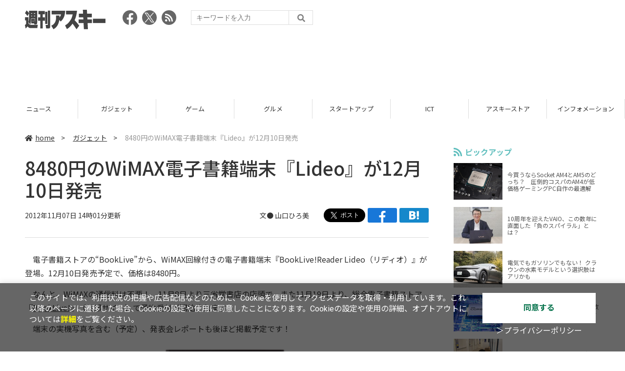

--- FILE ---
content_type: text/html; charset=UTF-8
request_url: https://weekly.ascii.jp/elem/000/002/612/2612393/?r=1
body_size: 11436
content:
<!DOCTYPE html>
<html lang="ja">
<head prefix="og: http://ogp.me/ns# fb: http://ogp.me/ns/fb# website: http://ogp.me/ns/website#">
<script type="text/javascript">
var dataLayer = dataLayer || [];
dataLayer.push({
    'Category':'3001',
    'EID':'2612393',
    'Cat':'2012-11-07T14:01:34+09:00,C3001,S8,P0,MaxPages1,ESI1308,M0,',
    'OpnDate':'2012-11-07T14:01:34+09:00',
    'Image':'0',
    'ESI':'1308',
    'Mobile':'0',
    'Priority':'0',
    'MaxPages':'1',
    'SubCategory':'S8,',
    'Image11':'',
    'Image12':'',
    'Feature':'',
});
<!-- Google Tag Manager -->
(function(w,d,s,l,i){w[l]=w[l]||[];w[l].push({'gtm.start':new Date().getTime(),event:'gtm.js'});var f=d.getElementsByTagName(s)[0], j=d.createElement(s),dl=l!='dataLayer'?'&l='+l:'';j.async=true;j.src= 'https://www.googletagmanager.com/gtm.js?id='+i+dl;f.parentNode.insertBefore(j,f);})(window,document,'script','dataLayer','GTM-KCSH653');
<!-- End Google Tag Manager -->
</script>

<meta charset="UTF-8">
<meta name="viewport" content="width=device-width, initial-scale=1">
<title>8480円のWiMAX電子書籍端末『Lideo』が12月10日発売 - 週刊アスキー</title>
<meta name="author" content="ASCII">
<meta name="description" content="電子書籍ストア“BookLive”から、WiMAX回線付きの電子書籍端末『Lideo』が登場。12月10日発売で価格は8480円！">
<meta name="keywords" content="iPhone,iPad,Android,アプリ,ガジェット,アスキー,週刊アスキー,週アス,角川アスキー総合研究所">

<meta property="og:title" content="8480円のWiMAX電子書籍端末『Lideo』が12月10日発売 - 週刊アスキー">
<meta property="og:type" content="article">
<meta property="og:image" content="https://ascii.jp/img/2020/02/25/2249864/l/cad1ff5b5b4a802c.jpg">
<meta property="og:url" content="https://weekly.ascii.jp/elem/000/002/612/2612393/">
<meta property="og:description" content="電子書籍ストア“BookLive”から、WiMAX回線付きの電子書籍端末『Lideo』が登場。12月10日発売で価格は8480円！">
<meta property="og:site_name" content="週刊アスキー">
<meta name="twitter:card" content="summary_large_image">
<meta name="twitter:site" content="週刊アスキー">
<meta name="robots" content="max-image-preview:large">

<link rel="stylesheet" href="/assets/js/slick/slick.css">
<link rel="stylesheet" href="/assets/js/slick/slick-theme.css">
<link rel="stylesheet" href="/assets/js/drawer/drawer.min.css">
<link rel="stylesheet" href="https://fonts.googleapis.com/css?family=Noto+Sans+JP:400,500,700&display=swap&subset=japanese">
<link rel="stylesheet" href="https://use.fontawesome.com/releases/v5.8.1/css/all.css" integrity="sha384-50oBUHEmvpQ+1lW4y57PTFmhCaXp0ML5d60M1M7uH2+nqUivzIebhndOJK28anvf" crossorigin="anonymous">
<link rel="stylesheet" href="/assets/css/common.css?k=2025031301">

<!-- クッキー許諾のJavascript-->
<script type="text/javascript" src="/assets/js/cookie_optin.js?2024040501"></script>
<link rel="stylesheet" href="/assets/css/article.css?2025111102">

<script async src="https://pagead2.googlesyndication.com/pagead/js/adsbygoogle.js"></script>
<script>
  (adsbygoogle = window.adsbygoogle || []).push({
    google_ad_client: "ca-pub-3423790813770652",
    enable_page_level_ads: true,
    overlays: {bottom: true}
  });
</script><!-- Ad - WAS All -->
<script async src="https://securepubads.g.doubleclick.net/tag/js/gpt.js"></script>
<script>
  window.googletag = window.googletag || {cmd: []};
  googletag.cmd.push(function() {
    googletag.defineSlot('/21852659302/was_all_1r_gam', [[300, 250], [300, 600]], 'was_all_1r_gam').setCollapseEmptyDiv(true).addService(googletag.pubads());
    googletag.pubads().enableSingleRequest();
    googletag.pubads().collapseEmptyDivs();
    googletag.enableServices();
  });
</script>

</head>

<body id="article__detail" class="drawer drawer--right drawer-close">

<!-- Google Tag Manager (noscript) -->
<noscript><iframe src="https://www.googletagmanager.com/ns.html?id=GTM-KCSH653" height="0" width="0" style="display:none;visibility:hidden"></iframe></noscript>
<!-- End Google Tag Manager (noscript) -->
<header>
  <div class="header__inner">
    <div class="elm__leftAlign">
      <h1><a href="/"><img src="/assets/img/img-mainlogo.svg" alt="週刊アスキー"></a></h1>
      <div class="elm__variousParts">
        <ul class="wrap__snsbtn">
          <li><a href="https://www.facebook.com/weeklyascii" target="_blank" rel="noreferrer noopener"><img src="/assets/img/ico-snsbtn01.svg" alt="Facebookアイコン"></a></li>
          <li class="x_icon"><a href="https://x.com/weeklyascii/" target="_blank" rel="noreferrer noopener"><img src="/assets/img/sns_x.png" alt="Xアイコン"></a></li>
          <li><a href="/rss.xml"><img src="/assets/img/ico-snsbtn04.svg" alt="RSSフィード"></a></li>
        </ul>
        <div class="search__form">
          <form action="/search/" id="searchbox_004761988070997154717:ry1v523eo1g" method="get" class="search">
            <input type="hidden" name="cx" value="004761988070997154717:ry1v523eo1g">
            <input type="hidden" name="cof" value="FORID:11">
            <input id="textfield" name="q" type="text" placeholder="キーワードを入力">
            <input id="submitbtn" type="submit" value="">
          </form>
        </div>
      </div>
    </div>
          <div class="headerInner__largeAds">
        <script async src="https://pagead2.googlesyndication.com/pagead/js/adsbygoogle.js?client=ca-pub-3423790813770652"
     crossorigin="anonymous"></script>
<!-- 【WAS】All_BB_AdS -->
<ins class="adsbygoogle"
     style="display:inline-block;width:728px;height:90px"
     data-ad-client="ca-pub-3423790813770652"
     data-ad-slot="5532165065"></ins>
<script>
     (adsbygoogle = window.adsbygoogle || []).push({});
</script>      </div>
      </div>
</header>

<button type="button" class="drawer-toggle drawer-hamburger">
  <span class="sr-only">toggle navigation</span>
  <span class="drawer-hamburger-icon"></span>
</button>
  
<nav class="drawer-nav" role="navigation">
  <ul class="drawer-menu">
    <li>
      <a href="/" class="gn-menu"><i class="fas fa-home"></i>home</a>
    </li>
    <li>
      <ul class="drawer-category">
        <li><a href="/reviews/">レビュー</a></li>
        <li><a href="/news/">ニュース</a></li>
        <li><a href="/gadgets/">ガジェット</a></li>
        <li><a href="/games/">ゲーム</a></li>
        <li><a href="/gourmet/">グルメ</a></li>
        <li><a href="/startup/">スタートアップ</a></li>
        <li><a href="/ict/">ICT</a></li>
        <li><a href="/store/">アスキーストア</a></li>
        <li><a href="/information/">インフォメーション</a></li>
      </ul>
    </li>
    <li>
      <ul class="wrap__snsbtn">
        <li><a href="https://www.facebook.com/weeklyascii" target="_blank" rel="noreferrer noopener"><img src="/assets/img/ico-snsbtn01.svg" alt="Facebookアイコン"></a></li>
        <li class="x_icon"><a href="https://x.com/weeklyascii/" target="_blank" rel="noreferrer noopener"><img src="/assets/img/sns_x.png" alt="Xアイコン"></a></li>
        <li><a href="/rss.xml"><img src="/assets/img/ico-snsbtn04.svg" alt="RSSフィード"></a></li>
      </ul>
    </li>
    <li>
      <div class="search__form">
        <form action="/search/" id="searchbox_004761988070997154717:ry1v523eo1g" method="get" class="search">
          <input type="hidden" name="cx" value="004761988070997154717:ry1v523eo1g">
          <input type="hidden" name="cof" value="FORID:11">
          <input id="textfield" name="q" type="text" placeholder="キーワードを入力">
          <input id="submitbtn" type="submit" value="">
        </form>
      </div>
    </li>
  </ul>
</nav>

<div class="wrap__category">
  <nav class="category">
    <a href="/">TOP</a>
    <a href="/reviews/">レビュー</a>
    <a href="/news/">ニュース</a>
    <a href="/gadgets/">ガジェット</a>
    <a href="/games/">ゲーム</a>
    <a href="/gourmet/">グルメ</a>
    <a href="/startup/">スタートアップ</a>
    <a href="/ict/">ICT</a>
    <a href="/store/">アスキーストア</a>
    <a href="/information/">インフォメーション</a>
  </nav>
</div>
<div id="trigger-gnFixed"></div>

  <main>

    <div class="main__inner">

      <article>

        <section class="article__body">

          <div class="breadcrumb">
            <a href="/"><i class="fas fa-home"></i>home</a>&nbsp;&gt;&nbsp;
            <a href="/gadgets/">ガジェット</a>&nbsp;&gt;&nbsp;
            <span>8480円のWiMAX電子書籍端末『Lideo』が12月10日発売</span>
          </div>


          <div id="articleHead">

            <h1>8480円のWiMAX電子書籍端末『Lideo』が12月10日発売</h1>
            <div class="artdata">
              <p class="date">2012年11月07日 14時01分更新</p>
              <div class="elm__rightAlign">
                <p class="author"><a>文● <a href="http://twitter.com/#!/YamaguchiHiromi" target="_blank">山口ひろ美</a></a>
                  </p>
                <div class="snsShare ss--top">
                  <div class="ss-twitter"><a href="https://twitter.com/share" class="twitter-share-button" data-url="https://weekly.ascii.jp/elem/000/002/612/2612393/" data-text="8480円のWiMAX電子書籍端末『Lideo』が12月10日発売" data-hashtags="" data-count="none" data-lang="ja" data-via="weeklyascii" data-size="large">ポストする</a></div>
                  <div class="ss-facebook"><a href="http://www.facebook.com/share.php?u=https://weekly.ascii.jp/elem/000/002/612/2612393/" rel="nofollow" target="_blank"></a></div>
                  <div class="ss-hatena"><a href="http://b.hatena.ne.jp/add?mode=confirm&url=https://weekly.ascii.jp/elem/000/002/612/2612393/&title=8480円のWiMAX電子書籍端末『Lideo』が12月10日発売" target="_blank" rel="nofollow"></a></div>
                </div>
              </div>
            </div>

          </div>
          <!--ヘッダーここまで-->

          <!--連載のリスト-->
          <div id="contents_detail">
<!--  本文  --> <p>　電子書籍ストアの“BookLive”から、WiMAX回線付きの電子書籍端末『BookLive!Reader Lideo（リディオ）』が登場。12月10日発売予定で、価格は8480円。</p> <p>　なんと、WiMAXの通信料は不要！　11月8日より三省堂書店の店頭で、また11月19日より、総合電子書籍ストア『<a href="http://booklive.jp/" target="_blank">BookLive!</a>』（外部サイト）で予約受付が開始されます。</p> <p>　端末の実機写真を含む（予定）、発表会レポートも後ほど掲載予定です！</p> <table class="img" width="195" cellspacing="0" border="0"> <tbody> <tr> <td><!--  NODATA  --></td> </tr> <tr> <th> <span class="orgw"> <a href="/elem/000/002/269/2269598/" name="eid2269598" id="eid2269598"> <img src="https://ascii.jp/img/dummy.gif" class="lazy" data-src="https://ascii.jp/img/2020/02/25/2269598/l/a195ab04578754d8.png" title="Lideo" alt="Lideo" width="195" height="257" /> </a> </span> </th> </tr> <tr> <td> <!--  NODATA  --> </td> </tr> <tr> <td><!--  NODATA  --></td> </tr> </tbody> </table> <p><span style="font-size:smaller;">●おもなスペック<br /> ディスプレー： 6インチ 電子ペーパー<br /> メモリー： 4GB<br /> 専用ボタン： 本棚ボタン、書店ボタン、メニューボタン、戻るボタン、文字ボタン<br /> バッテリー駆動時間： 約1ヵ月（1日30分読書をした場合）<br /> 通信： UQ WiMAX、無線LAN（IEEE802.11b/g/n）<br /> サイズ/重量： 110（W）×9.4（D）×165（H）mm/約170g</span></p> <p class="column"><strong>約9万5000冊の電子書籍サービスを誰もが簡単に利用できる<br /> 電子書籍専用端末『BookLive!Reader Lideo（リディオ）』</strong><br /> <br /> 通信料不要のWiMAX搭載、国内で使用される主要電子書籍フォーマットに対応した電子書籍端末を8,480円（税込）で提供<br /> <br /> 国内最大級 10万冊以上の総合電子書籍ストアを運営する、株式会社BookLive（本社：東京都台東区、代表取締役社長 淡野 正、以下：BookLive）は、「いつでも、どこでも、だれにでも。読みたい本を読みやすく」を実現するため、株式会社 三省堂書店（本社：東京都千代田区、代表取締役社長：亀井 忠雄、以下：三省堂書店）、日本電気株式会社（本社：東京都港区、代表取締役 執行役員社長　遠藤信博、以下：NEC）、UQコミュニケーションズ株式会社（本社：東京都港区、代表取締役社長  野坂 章雄、以下：UQ）と共に、新しい電子書籍専用端末『BookLive!Reader Lideo（以下：Lideo）』を価格8,480円（税込）にて、12月10日より、三省堂書店および総合電子書籍ストア「BookLive!」等において販売を行います。<br /> <br /> 　従来の電子書籍サービスの多くは、本を読むまでに、たくさんのプロセスが必要で、誰もが気軽に使えるものではありませんでした。『Lideo』は、煩雑な手続きを面倒に感じるシニア世代や、電子機器の操作が苦手なビギナーにも使いやすい端末と販売方法を実現・展開しています。<br /> <br /> 　6インチのモノクロ電子ペーパーを採用した『Lideo』の特徴は、まず操作が簡単な点です。初期設定では、各端末が固有のIDを持つため、メールアドレスの入力も必要とせず、箱から出して電源を入れた後、誕生日・性別の入力とパスワード設定だけのワンステップで初期設定が完了し、クレジットカード情報を入力＊1すれば、すぐに電子書籍を購入し、読書ができるようになります。端末の操作は、タッチパネルだけではなく、日本語で表記されたハードウェアボタンを採用しているため、書籍の購入や本棚の確認、文字の拡大・縮小など、迷うことなく様々な操作を直接行うことができます。使い方がわからない時には、紙の「ご利用ガイドブック」を同梱しているため、インターネットにアクセスして、ヘルプを見る、などの作業が不要で操作方法をすぐに確認することができます。<span style="font-size:small;">＊1WebMoney、BitCash、三省堂書店での店頭決済にも対応しています。</span><br /> <br /> 　『Lideo』の最大の強みは、国内最大級の約10万冊を取り扱う、総合電子書籍ストア「BookLive!」の書籍のうち、約9万5000冊＊2を本端末で購入することができる点です。株式会社角川グループパブリッシング、株式会社 幻冬舎､株式会社講談社、株式会社 集英社、株式会社小学館、株式会社 新潮社（五十音順）をはじめとした多くの出版社様のご協力のもと、最新刊から名作、過去の懐かしいベストセラー、人気の漫画に、BookLiveオリジナルの本、無料の書籍まで、端末を手にしたその日から読むことができます。また、スマートフォン、タブレット、PC向けの「BookLive!」サービスと連携することで、購入した書籍を様々な端末で楽しむことが可能です。<span style="font-size:small;">＊2楽譜等を含まず。</span><br /> <br /> 　また、歴史小説として人気の高い北方謙三『三国志』（13巻＋別巻2巻）をはじめ、熱狂的な読者を持つ堂場瞬一『策謀　警視庁追跡捜査係』や、渡辺和子『美しい人に』、道尾秀介『龍神の雨』、佐々木譲『制服捜査』など、多様な作品を他の電子書籍サービスに先駆けて、独占先行配信します。（詳細につきましては、別添資料を参照ください）<br /> <br /> 　『Lideo』には、3Gを超えるUQ WiMAXによる通信機能を搭載しており、全国人口カバ―率＊3が約93％と広範囲のエリアをカバーし、下り最大40Mbpsでの高速通信が可能です。WiMAXを利用するにあたり事前の登録は不要で、通信料はBookLiveが負担するため、お客様には請求されません。サービスエリア内では、Wi-Fi（無線LAN）ネットワークがなくてもWiMAXによる高速アクセスによる電子書籍の購入が可能になります。<span style="font-size:small;">＊3市町村の役場が所在する地点における通信が可能か否かを基に算出。</span><br /> <br /> 　端末はNECが供給しています。無線データ通信に対応した6インチのEインク電子ペーパー端末としては、世界最小・最軽量＊4の約170g、幅110×高さ165×厚さ9.4mmを、実現しています。持ち運びやすい、片手で持っても疲れない本体に、約4GBの記憶容量が搭載されており、小説であれば約3000冊＊5を格納でき、旅行や自分の愛蔵書を常に持ち運んだり、辞書を引いたりすることもできます。バッテリーは約1ヵ月、充電無しで利用が可能です。搭載されているリーダーソフトウェアは、日本で主力となっている、.bookやXMDFなどに加え、今後主力となると思われるEPUBなど、国内で使用される主要な電子書籍フォーマットに対応しています。<span style="font-size:small;">＊4当社調べ　＊5小説1冊を、1MBで算出</span><br /> <br /> 　端末の販売では、全国に店舗展開をする三省堂書店において対面販売を行います。『Lideo』の購入時に最低限必要な登録をその場で行うことができる等、様々なサポートを行います。その他は総合電子書籍ストア「BookLive!」での直販にて購入することができます。<br /> <br /> 　『Lideo』は、11月8日より、三省堂書店店頭、11月19日より、総合電子書籍ストア「BookLive!」にて、予約の受付を開始します。また、12月10日の端末販売開始時には、タレントのピース又吉さん、ピース綾部さんを起用したキャンペーンを展開し、より多くの方々がもっと読書する機会を増やしたい！と思う取り組みを行なっていきます。<br /> <br /> ■各社の役割<br /> <br /> 三省堂書店 ：端末の販売、プロモーション<br /> NEC  ：端末の供給<br /> UQ  ：通信ネットワークの提供<br /> <br /> ■本端末発売の背景<br /> <br /> 従来の電子書籍サービスでは、本を読むまでの設定等が難しく煩雑であったため、利用が進まないといったことが課題でした。また、当社の独自の調査により、現在の電子書籍サービスは、主にスマートフォン、タブレットで利用されており、10‐30代ではスマートフォン、20‐50代ではタブレットによって、電子書籍が利用されています。少子高齢化がさらに加速する現在の国内市場において、多読であるといわれる50代後半以上での電子書籍利用率が低く、当該世代および電子機器利用を苦手とする層に対し、「箱から出してすぐに使える」という特徴を持った電子書籍端末『Lideo』を提供することで、電子書籍市場の拡大とともに、売り上げ規模の拡大を目指します。</p> <p>●関連サイト<br /> <a href="http://booklive.co.jp/release/2012/11/071300.html" target="_blank">BookLiveのプレスリリース</a><br /> <a href="http://booklive.jp/" target="_blank">電子書籍ストアBookLive!</a></p>          </div>

          <div class="snsShare ss--bottom">
            <div class="speechBubble">この記事をシェアしよう</div>
            <div class="ss-twitter"><a href="https://twitter.com/share" class="twitter-share-button" data-url="https://weekly.ascii.jp/elem/000/002/612/2612393/" data-text="8480円のWiMAX電子書籍端末『Lideo』が12月10日発売" data-hashtags="" data-count="none" data-lang="ja" data-via="weeklyascii" data-size="large">ポストする</a></div>
            <div class="ss-facebook"><a href="http://www.facebook.com/share.php?u=https://weekly.ascii.jp/elem/000/002/612/2612393/" rel="nofollow" target="_blank"></a></div>
            <div class="ss-hatena"><a href="http://b.hatena.ne.jp/add?mode=confirm&url=https://weekly.ascii.jp/elem/000/002/612/2612393/&title=8480円のWiMAX電子書籍端末『Lideo』が12月10日発売" target="_blank" rel="nofollow"></a></div>
            <div class="ss-pocket"><a href="http://getpocket.com/edit?url=https://weekly.ascii.jp/elem/000/002/612/2612393/&title=8480円のWiMAX電子書籍端末『Lideo』が12月10日発売" rel="nofollow" rel="nofollow" target="_blank"></a></div>
            <div class="ss-line"><a href="https://timeline.line.me/social-plugin/share?url=https://weekly.ascii.jp/elem/000/002/612/2612393/"></a></div>
          </div>



          <div class="snsFollow">
            <p>週刊アスキーの最新情報を購読しよう</p>

            <ul class="snsFollow__list">
              <li><a href="https://twitter.com/weeklyascii?ref_src=twsrc%5Etfw" class="twitter-follow-button" data-size="large" data-show-count="false">Follow @weeklyascii</a></li>
              <li><div class="fb-like" data-href="https://www.facebook.com/weeklyascii" data-width="" data-layout="button" data-action="like" data-size="large" data-share="true"></div></li>
              <li class="btn__subscribe--youtube"><a href="http://www.youtube.com/subscription_center?add_user=wamweb" rel="nofollow" target="_blank"><img src="/assets/img/icon-ytsubscribe.svg" alt="デジタル情報メディア ASCII（アスキー）のYouTube公式チャンネル登録"></a></li>
            </ul>
          </div>

          <div class="returnCat">
            <a class="accentColor--hoverbg" href="/gadgets/"><i class="fas fa-undo-alt"></i>カテゴリートップへ</a>
          </div>

                          <div style="width:100%;margin-top:30px;"><p style="text-align:center;font-size:15px;">本記事はアフィリエイトプログラムによる収益を得ている場合があります</p></div>
          
        </section>

        <section class="interval">
          <div class="imgphoto"></div>
          <div id="ulCommentWidget" style="clear:both;"></div>
          <div id="artAds"></div>
        </section>

        <!--  連載記事一覧  -->
        <section class="bottom__articleList">
          <div class="bottom__articleList--left">
          </div>

          <div class="bottom__articleList--right">
            <!--  関連記事  -->
 
            <h5 class="related">この記事の編集者は以下の記事をオススメしています</h5>
            <ul class="artsCont">
              <li><a href="/elem/000/002/610/2610578/">Xperia acroもarcもAndroid 4.0にアプデできないと判明</a></li>
              <li><a href="/elem/000/002/609/2609855/">最新スマホまとめ:ドコモ、au、ソフトバンク 2012夏モデルのすべて（新記事5本追加）</a></li>
              <li><a href="/elem/000/002/612/2612396/">BookLive!専用端末『Lideo』発表会レビュー</a></li>
              <li><a href="/elem/000/002/612/2612457/">テレビでも読めちゃう電子書籍サービスひかりTVブックがスタート</a></li>
              <li><a href="/elem/000/002/612/2612485/">青いガチャピン＆ムックのWiMAXルーターが数量限定で登場</a></li>
              <li><a href="/elem/000/002/612/2612628/">UQ WiMAXが『UQオプションストア』を12月5日より開始</a></li>
              <li><a href="/elem/000/002/612/2612884/">国内最大級の9万5000冊を用意 電子書籍端末『Lideo』発売</a></li>
              <li><a href="/elem/000/002/617/2617079/">UQがWiMAX 2＋サービスの提供開始時期を告知</a></li>
              <li><a href="/elem/000/002/619/2619125/">下り最大110Mbpsで2年間帯域制限ナシ 『WiMAX2＋』10月31日開通！</a></li>
              <li><a href="/elem/000/002/621/2621772/">全作品半額！BookLiveの30時間限定キャンペーンが18時からスタート</a></li>
            </ul>
          </div>

        </section>

        <div id="fb-root"></div>

        <section class="article__footer">

          <ul class="ads-item">
                        <li>
              <script async src="https://pagead2.googlesyndication.com/pagead/js/adsbygoogle.js?client=ca-pub-3423790813770652"
     crossorigin="anonymous"></script>
<!-- 【WAS】All_4R_AdS -->
<ins class="adsbygoogle"
     style="display:inline-block;width:300px;height:250px"
     data-ad-client="ca-pub-3423790813770652"
     data-ad-slot="3576069651"></ins>
<script>
     (adsbygoogle = window.adsbygoogle || []).push({});
</script>            </li>
            <li class="odd">
              <script async src="https://pagead2.googlesyndication.com/pagead/js/adsbygoogle.js?client=ca-pub-3423790813770652"
     crossorigin="anonymous"></script>
<!-- 【WAS】All_5R_AdS -->
<ins class="adsbygoogle"
     style="display:inline-block;width:300px;height:250px"
     data-ad-client="ca-pub-3423790813770652"
     data-ad-slot="2262987985"></ins>
<script>
     (adsbygoogle = window.adsbygoogle || []).push({});
</script>            </li>
          </ul>

          <div class="recommend">
            <div class="uz-weekly-ascii_res_pc uz-ny"></div>
          </div>

          <ul class="snsTimeLine">

            <li class="fb__timeline">
              <div class="fb-container">
                <div class="fb-page" data-href="https://www.facebook.com/weeklyascii" data-width="500" data-height="1000" data-tabs="timeline,events" data-hide-cover="false" data-show-facepile="true" data-small-header="false" data-adapt-container-width="true">
                </div>
              </div>
            </li>

            <li class="tw__timeline"><a class="twitter-timeline" data-height="1000" href="https://twitter.com/weeklyascii?ref_src=twsrc%5Etfw">Tweets by weeklyascii</a></li>

          </ul>

        </section>

      </article>

    </div>

    <aside class="ads">

      <div class="ads__inner">
        <div class="ads-item">
          <!-- Ad - WAS 1R -->
<div id='was_all_1r_gam' style='min-width: 300px; min-height: 250px;'>
  <script>
    googletag.cmd.push(function() { googletag.display('was_all_1r_gam'); });
  </script>
</div>


        </div>
        <section class="latestNews-item">

          <h2 class="accentColor--txt">ピックアップ</h2>

          <div class="latestNews__inner">

            <ul class="latestNews__list">


              <li>
                <a href="/elem/000/004/218/4218142/">
                  <figure><img src="https://ascii.jp/img/2024/08/30/3788805/s/259e5a2f6a422fdc.jpg" alt=""></figure>
                  <p>今買うならSocket AM4とAM5のどっち？　圧倒的コスパのAM4が低価格ゲーミングPC自作の最適解</p>
                </a>
              </li>

              <li>
                <a href="/elem/000/004/218/4218905/">
                  <figure><img src="https://ascii.jp/img/2024/09/01/3789221/s/bd71fe738d4cae63.jpg" alt=""></figure>
                  <p>10周年を迎えたVAIO、この数年に直面した「負のスパイラル」とは？</p>
                </a>
              </li>

              <li>
                <a href="/elem/000/004/218/4218871/">
                  <figure><img src="https://ascii.jp/img/2024/08/31/3789084/s/afac6724ffb439ed.jpg" alt=""></figure>
                  <p>電気でもガソリンでもない！ クラウンの水素モデルという選択肢はアリかも</p>
                </a>
              </li>

              <li>
                <a href="/elem/000/004/218/4218927/">
                  <figure><img src="https://ascii.jp/img/2024/09/02/3789310/s/f8242bd35e3cebee.jpg" alt=""></figure>
                  <p>いまだに解決しないRaptor Lake故障問題の現状　インテル CPUロードマップ</p>
                </a>
              </li>

              <li>
                <a href="/elem/000/004/219/4219836/">
                  <figure><img src="https://ascii.jp/img/2024/09/05/3791255/s/f4dea8cbdb86860c.jpg" alt=""></figure>
                  <p>乳がん患者の不安に寄り添う大阪国際がんセンターのAIに期待</p>
                </a>
              </li>

            </ul>

          </div>

        </section>


        <div class="ads-item">
          <script async src="https://yads.c.yimg.jp/js/yads-async.js"></script>
          <div id="yads73402_20145">
          </div>
          <script>
          (function (window) {
            window.YJ_YADS = window.YJ_YADS || { tasks: [] };
            window.YJ_YADS.tasks.push(
              {
                yads_ad_ds: '73402_20145',
                yads_parent_element: 'yads73402_20145'
              }
            );
          })(window);
          </script>
        </div>

        <section class="ranking-item">

          <h2>アクセスランキング</h2>

          <div class="ranking__inner">

            <ul class="ranking__list">

              <li>
                <a href="/elem/000/004/369/4369072/">
                  <figure><img src="https://ascii.jp/img/2026/01/27/4408232/s/2706a22900783884.jpg" alt=""></figure>
                  <p>個室はないけど、居場所は欲しい。リビングで“こもれる”机付き本棚</p>
                </a>
              </li>
              <li>
                <a href="/elem/000/004/369/4369901/">
                  <figure><img src="https://ascii.jp/img/2026/01/29/4409644/s/cecadbbb6c140148.jpg" alt=""></figure>
                  <p>「FF11」不具合でボスが再出現し、運営側が手作業で討伐して回ることに　「観戦したい」「ぜひ動画化を！」</p>
                </a>
              </li>
              <li>
                <a href="/elem/000/004/369/4369375/">
                  <figure><img src="https://ascii.jp/img/2026/01/28/4408766/s/0693fe4d16e6a2d8.png" alt=""></figure>
                  <p>厚さ1.5倍！あの定番バーグが270gの「極厚」に！ステーキのような肉々しい食感</p>
                </a>
              </li>
              <li>
                <a href="/elem/000/004/368/4368772/">
                  <figure><img src="https://ascii.jp/img/2026/01/26/4407739/s/e9d9cefb218a9f64.jpg" alt=""></figure>
                  <p>ドラゴンボールの新ゲームプロジェクト「AGE 1000」発表　鳥山明先生が手掛けたオリジナルキャラも登場</p>
                </a>
              </li>
              <li>
                <a href="/elem/000/004/369/4369301/">
                  <figure><img src="https://ascii.jp/img/2026/01/28/4408702/s/0db71009c44c3d89.jpg" alt=""></figure>
                  <p>【本日】ケンタッキーでお得な「とりの日パック」限定発売！ 470円も安い</p>
                </a>
              </li>

            </ul>

          </div>

        </section>
        <div class="ads-item ads-item--height2">
          <script async src="https://pagead2.googlesyndication.com/pagead/js/adsbygoogle.js?client=ca-pub-3423790813770652"
     crossorigin="anonymous"></script>
<!-- 【WAS】All_3R_AdS -->
<ins class="adsbygoogle"
     style="display:inline-block;width:300px;height:600px"
     data-ad-client="ca-pub-3423790813770652"
     data-ad-slot="7515314660"></ins>
<script>
     (adsbygoogle = window.adsbygoogle || []).push({});
</script>        </div>
      </div>

      <div id="trigger-adFixed"></div>
    </aside>

  </main>


  <footer id="footerFixed">
    <div class="footer__inner--top">
      <ul class="footerLink__list--top">
        <li><a href="/">TOP</a></li>
        <li><a href="/reviews/">レビュー</a></li>
        <li><a href="/news/">ニュース</a></li>
        <li><a href="/gadgets/">ガジェット</a></li>
        <li><a href="/games/">ゲーム</a></li>
        <li><a href="/gourmet/">グルメ</a></li>
        <li><a href="/startup/">スタートアップ</a></li>
        <li><a href="/ict/">ICT</a></li>
        <li><a href="/information/">インフォメーション</a></li>
      </ul>

      <ul class="footerLink__list--center">
        <li><a href="https://ascii.jp/" rel="noopener noreferrer" target="_blank"><i class="fas fa-external-link-alt"></i>ASCII.jp</a></li>
        <li><a href="https://www.technologyreview.jp/" rel="noopener noreferrer" target="_blank"><i class="fas fa-external-link-alt"></i>MITテクノロジーレビュー</a></li>
      </ul>
    </div>

    <div class="footer__inner--bottom">  
      <ul class="footerLink__list--bottom">
        <li><a href="/info/site_policy.html">サイトポリシー</a></li>
        <li><a href="https://www.lab-kadokawa.com/privacy/" rel="noopener noreferrer" target="_blank">プライバシーポリシー</a></li>
        <li><a href="https://www.lab-kadokawa.com/" rel="noopener noreferrer" target="_blank">運営会社</a></li>
        <li><a href="https://ascii.jp/support/" rel="noopener noreferrer" target="_blank">お問い合わせ</a></li>
        <li><a href="https://mediaguide.kadokawa.co.jp/media/?id=97" rel="noopener noreferrer" target="_blank">広告掲載</a></li>
        <li><a href="/elem/000/002/627/2627960/?b">スタッフ募集</a></li>
        <li><a href="/elem/000/002/620/2620321/">電子版について</a></li>
      </ul>
      <p class="copyright">©KADOKAWA ASCII Research Laboratories, Inc. 2026</p>
    </div>
  </footer>
  


<script src="/assets/js/jquery-3.4.1.min.js"></script>
<script src="https://unpkg.com/masonry-layout@4/dist/masonry.pkgd.min.js"></script>
<script src="/assets/js/slick/slick.min.js"></script>
<script src="/assets/js/inview.js"></script>
<script src="/assets/js/TweenMax.min.js"></script>
<script src="/assets/js/velocity.min.js"></script>
<script src="/assets/js/jquery.lazyload.min.js"></script>
<script src="/assets/js/scrollmagic/uncompressed/ScrollMagic.js"></script>
<script src="/assets/js/scrollmagic/uncompressed/plugins/animation.gsap.js"></script>
<script src="/assets/js/scrollmagic/uncompressed/plugins/animation.velocity.js"></script>
<script src="/assets/js/scrollmagic/uncompressed/plugins/debug.addIndicators.js"></script>
<script src="/assets/js/iscroll.min.js"></script>
<script src="/assets/js/drawer/drawer.min.js"></script>
<script src="/assets/js/index.js"></script>
<script async="async" src="https://platform.twitter.com/widgets.js" charset="utf-8"></script>
<script async defer crossorigin="anonymous" src="https://connect.facebook.net/ja_JP/sdk.js#xfbml=1&version=v6.0"></script>
<script>(function(d, s, id) {
  var js, fjs = d.getElementsByTagName(s)[0];
  if (d.getElementById(id)) return;
  js = d.createElement(s); js.id = id;
  js.src = "//connect.facebook.net/ja_JP/sdk.js#xfbml=1&version=v2.5";
  fjs.parentNode.insertBefore(js, fjs);
  }(document, 'script', 'facebook-jssdk'));
  $("img.lazy").lazyload();
</script>
<link rel="stylesheet" href="//speee-ad.akamaized.net/tag/weekly-ascii_pc/css/outer-style.css">
<script async type="text/javascript" src="https://speee-ad.akamaized.net/tag/weekly-ascii_res_pc/js/outer-frame.min.js" charset="utf-8"></script>
</body>
</html>


--- FILE ---
content_type: text/html; charset=utf-8
request_url: https://www.google.com/recaptcha/api2/aframe
body_size: 267
content:
<!DOCTYPE HTML><html><head><meta http-equiv="content-type" content="text/html; charset=UTF-8"></head><body><script nonce="MpF4RXhgBk2wy8tbIBsbrQ">/** Anti-fraud and anti-abuse applications only. See google.com/recaptcha */ try{var clients={'sodar':'https://pagead2.googlesyndication.com/pagead/sodar?'};window.addEventListener("message",function(a){try{if(a.source===window.parent){var b=JSON.parse(a.data);var c=clients[b['id']];if(c){var d=document.createElement('img');d.src=c+b['params']+'&rc='+(localStorage.getItem("rc::a")?sessionStorage.getItem("rc::b"):"");window.document.body.appendChild(d);sessionStorage.setItem("rc::e",parseInt(sessionStorage.getItem("rc::e")||0)+1);localStorage.setItem("rc::h",'1770067360405');}}}catch(b){}});window.parent.postMessage("_grecaptcha_ready", "*");}catch(b){}</script></body></html>

--- FILE ---
content_type: text/javascript; charset=UTF-8
request_url: https://yads.yjtag.yahoo.co.jp/tag?s=73402_20145&fr_id=yads_7737895-0&p_elem=yads73402_20145&u=https%3A%2F%2Fweekly.ascii.jp%2Felem%2F000%2F002%2F612%2F2612393%2F%3Fr%3D1&pv_ts=1770067354853&suid=1c8b7fc9-d031-4457-8a46-ff92f6e37b1e
body_size: 778
content:
yadsDispatchDeliverProduct({"dsCode":"73402_20145","patternCode":"73402_20145-23965","outputType":"js_frame","targetID":"yads73402_20145","requestID":"78597880e4228fb360a0f057f96cdf50","products":[{"adprodsetCode":"73402_20145-23965-26475","adprodType":3,"adTag":"<script onerror='YJ_YADS.passback()' src='https://yads.yjtag.yahoo.co.jp/yda?adprodset=73402_20145-23965-26475&cb=1770067359792&p_elem=yads73402_20145&pv_id=78597880e4228fb360a0f057f96cdf50&suid=1c8b7fc9-d031-4457-8a46-ff92f6e37b1e&u=https%3A%2F%2Fweekly.ascii.jp%2Felem%2F000%2F002%2F612%2F2612393%2F%3Fr%3D1' type='text/javascript'></script>","width":"300","height":"250","iframeFlag":1},{"adprodsetCode":"73402_20145-23965-26476","adprodType":5,"adTag":"<a href=\"http://promotionalads.yahoo.co.jp/quality/\" target=\"_top\">\n  <img src=\"//s.yimg.jp/images/im/innerad/QC_300_250.jpg\" width=\"300\" height=\"250\" border=\"0\">\n  </img>\n</a>","width":"300","height":"250"}],"measurable":1,"frameTag":"<div style=\"text-align:center;\"><iframe src=\"https://s.yimg.jp/images/listing/tool/yads/yads-iframe.html?s=73402_20145&fr_id=yads_7737895-0&p_elem=yads73402_20145&u=https%3A%2F%2Fweekly.ascii.jp%2Felem%2F000%2F002%2F612%2F2612393%2F%3Fr%3D1&pv_ts=1770067354853&suid=1c8b7fc9-d031-4457-8a46-ff92f6e37b1e\" style=\"border:none;clear:both;display:block;margin:auto;overflow:hidden\" allowtransparency=\"true\" data-resize-frame=\"true\" frameborder=\"0\" height=\"250\" id=\"yads_7737895-0\" name=\"yads_7737895-0\" scrolling=\"no\" title=\"Ad Content\" width=\"300\" allow=\"fullscreen; attribution-reporting\" allowfullscreen loading=\"eager\" ></iframe></div>"});

--- FILE ---
content_type: text/javascript; charset=UTF-8
request_url: https://delivery.speee-ad.jp/v1/recwid?url=https%3A%2F%2Fweekly.ascii.jp%2Felem%2F000%2F002%2F612%2F2612393%2F%3Fr%3D1&ft=1&placement_id=4366&placement_code=weekly-ascii_res_pc&v=4.3.0&device=1&os=2&ref=&cb_name=uzWidgetCallback0&sess_id=d7230ad9-932e-b324-c280-cf4815aff783&ext=&cb=1770067354253
body_size: 64
content:
uzWidgetCallback0({"uuid":"a1d4bf5c-9636-4568-81ae-68475391ec57","opt_out":false})


--- FILE ---
content_type: image/svg+xml
request_url: https://weekly.ascii.jp/assets/img/icon-ytsubscribe.svg
body_size: 2797
content:
<svg xmlns="http://www.w3.org/2000/svg" xmlns:xlink="http://www.w3.org/1999/xlink" viewBox="0 0 190 28"><defs><style>.cls-1{fill:none;}.cls-2{clip-path:url(#clip-path);}.cls-3{fill:red;}.cls-4{fill:#fff;}</style><clipPath id="clip-path" transform="translate(0 0)"><rect class="cls-1" width="190" height="28"/></clipPath></defs><title>アートワーク 9</title><g id="レイヤー_2" data-name="レイヤー 2"><g id="レイヤー_1-2" data-name="レイヤー 1"><g id="アートワーク_9" data-name="アートワーク 9"><g class="cls-2"><g class="cls-2"><path class="cls-3" d="M185,28H5a5,5,0,0,1-5-5V5A5,5,0,0,1,5,0H185a5,5,0,0,1,5,5V23a5,5,0,0,1-5,5" transform="translate(0 0)"/><path class="cls-4" d="M28.07,9.53a2.32,2.32,0,0,0-1.64-1.64,54.33,54.33,0,0,0-7.2-.39A54.54,54.54,0,0,0,12,7.89a2.29,2.29,0,0,0-1.63,1.64A24.06,24.06,0,0,0,10,14a24.06,24.06,0,0,0,.39,4.47A2.29,2.29,0,0,0,12,20.11a54.54,54.54,0,0,0,7.21.39,54.33,54.33,0,0,0,7.2-.39,2.32,2.32,0,0,0,1.64-1.64A24.68,24.68,0,0,0,28.45,14a24.68,24.68,0,0,0-.38-4.47M17.34,16.74V11.26L22.16,14Z" transform="translate(0 0)"/><path class="cls-4" d="M43.28,10c-.14.17-.39.48-.51.67a12.94,12.94,0,0,1-3.13,3.57L38.3,13.19a7.64,7.64,0,0,0,2.39-2.42H33.92c-.55,0-1,0-1.59.09V9.05a10.13,10.13,0,0,0,1.59.13h7a7.12,7.12,0,0,0,1.31-.11ZM38,11.78c0,3.23-.07,5.88-3.62,7.78l-1.51-1.24a5,5,0,0,0,1.37-.71c1.65-1.15,2-2.52,2-4.66a6.74,6.74,0,0,0-.09-1.17Z" transform="translate(0 0)"/><path class="cls-4" d="M53.72,10a6.63,6.63,0,0,0-.46.8,18.36,18.36,0,0,1-2,3.58,36.4,36.4,0,0,1,3.63,3.71L53.37,19.4a30.81,30.81,0,0,0-3.28-3.68,16.94,16.94,0,0,1-4.89,3.66L43.87,18a14.72,14.72,0,0,0,5.33-3.73,10,10,0,0,0,1.93-3.18h-4.4c-.55,0-1.26.07-1.54.09V9.3a15.19,15.19,0,0,0,1.54.09H51.3a4.72,4.72,0,0,0,1.35-.17Z" transform="translate(0 0)"/><path class="cls-4" d="M67.3,15c-.33,0-.87.12-1.36.2l-2.82.45c.21,1.07.39,1.94.47,2.34s.22.86.33,1.28l-1.87.33c-.06-.49-.1-.93-.18-1.31s-.23-1.27-.44-2.36l-3.11.53c-.56.1-1,.19-1.3.27L56.66,15c.35,0,.93-.09,1.35-.14l3.12-.5-.39-2.08-2.55.42c-.45.09-.8.17-1.19.27l-.36-1.79c.42,0,.81,0,1.21-.09s1.46-.2,2.58-.38c-.11-.55-.2-1-.24-1.18a10.09,10.09,0,0,0-.26-1l1.84-.3c0,.26.07.7.14,1s.1.62.21,1.2c1.1-.18,2.09-.34,2.56-.43s.91-.18,1.22-.27l.31,1.7L65,11.63l-2.6.41.4,2.07c1.17-.19,2.24-.36,2.82-.48s1-.21,1.33-.31Z" transform="translate(0 0)"/><path class="cls-4" d="M68.59,12.81c.47,0,1.42.08,2.1.08h7c.6,0,1.18-.05,1.52-.08v2c-.31,0-1-.06-1.52-.06h-7c-.74,0-1.62,0-2.1.06Z" transform="translate(0 0)"/><path class="cls-4" d="M90.61,12.68c.28,0,.9,0,1.19-.08v1.68c-.35,0-.79,0-1.15,0H87.29A6.52,6.52,0,0,1,84,19.57l-1.65-1.12a5.16,5.16,0,0,0,3.26-4.22H82c-.41,0-.89,0-1.23,0V12.6a11.15,11.15,0,0,0,1.2.08h3.67V10.83c-1.25.11-2.62.15-3.49.17l-.4-1.5a31.24,31.24,0,0,0,4.43-.21,14,14,0,0,0,3.28-.78l1.06,1.43-1,.24a18.7,18.7,0,0,1-2.18.43v2.07Z" transform="translate(0 0)"/><path class="cls-4" d="M98.53,15.93a11.49,11.49,0,0,0,1.91-2.34l-3,.62c.49,1.79,1,3.79,1.25,4.46.08.24.24.81.35,1.07l-1.77.43A8.09,8.09,0,0,0,97,19c-.2-.7-.73-2.72-1.2-4.5l-2.43.52L93,13.5c.41,0,.76-.08,1.19-.16.19,0,.65-.1,1.25-.22-.13-.5-.25-.92-.34-1.21a4.76,4.76,0,0,0-.36-.92l1.74-.41c.05.31.13.64.21,1l.35,1.26c1.65-.31,3.47-.66,4-.78a2.55,2.55,0,0,0,.66-.2l1,.74A20.91,20.91,0,0,1,100,16.65Z" transform="translate(0 0)"/><path class="cls-4" d="M109.15,15.9a12.26,12.26,0,0,0,4.73-5.05l1,1.83a13.9,13.9,0,0,1-4.81,4.81,14.08,14.08,0,0,1-4.82,1.83l-1.1-1.71a13.35,13.35,0,0,0,5-1.71m0-4.21-1.32,1.37a26.83,26.83,0,0,0-3.25-2.81L105.8,9a26.85,26.85,0,0,1,3.35,2.74" transform="translate(0 0)"/><path class="cls-4" d="M125.94,11c-.33.33-.73.77-1,1.08a19.53,19.53,0,0,1-2.72,2.55c0,1,0,2.46,0,3.28,0,.52,0,1.26.09,1.66h-1.87a15.42,15.42,0,0,0,.1-1.66V15.68a22.3,22.3,0,0,1-4,1.6l-1-1.53a16.21,16.21,0,0,0,5.31-2.17A8.51,8.51,0,0,0,123,11.63H118.3c-.46,0-1.28,0-1.69.06V10a12,12,0,0,0,1.67.09h2.25V9.4a8.57,8.57,0,0,0-.08-1.19h1.86a10.3,10.3,0,0,0-.08,1.19v.68h1.56a4,4,0,0,0,1.08-.13Zm-1.84,3.1A28.71,28.71,0,0,1,127.22,16l-1.09,1.43A20.63,20.63,0,0,0,123,15.35Z" transform="translate(0 0)"/><path class="cls-4" d="M128.12,18.35a6.14,6.14,0,0,0,2.21-3.11,22.61,22.61,0,0,0,.38-5.15,4.59,4.59,0,0,0-.12-1.18h1.91a8.91,8.91,0,0,0-.09,1.17,28.77,28.77,0,0,1-.39,5.59,7.58,7.58,0,0,1-2.31,3.73Zm6,.19a5.06,5.06,0,0,0,.1-1V10a6.35,6.35,0,0,0-.1-1.12h1.94A6,6,0,0,0,136,10v6.8a8.2,8.2,0,0,0,3.21-2.74l1,1.43a14.19,14.19,0,0,1-4.41,3.55,3.28,3.28,0,0,0-.57.39Z" transform="translate(0 0)"/><path class="cls-4" d="M146.88,17c0-.38,0-1,.05-1.54-1,.52-1.47,1-1.47,1.67s.61.91,1.87.91a20,20,0,0,0,3.66-.38l-.05,1.68c-.86.1-2.44.2-3.64.2-2,0-3.54-.48-3.54-2.14s1.56-2.68,3-3.43a1,1,0,0,0-.9-.44,3.14,3.14,0,0,0-2,.88,16,16,0,0,0-1.2,1.42l-1.38-1a12.57,12.57,0,0,0,2.84-3.54H144c-.52,0-1.47,0-2.17-.09V9.63a17.14,17.14,0,0,0,2.26.14h.63A8.33,8.33,0,0,0,145,8.3l1.69.14c-.07.31-.16.76-.32,1.28A30.28,30.28,0,0,0,150,9.34v1.51c-1.23.18-2.82.28-4.2.34a8,8,0,0,1-.74,1.29,4.26,4.26,0,0,1,1.46-.25,1.73,1.73,0,0,1,1.71,1c.67-.32,1.21-.54,1.75-.77l1.41-.66.65,1.49a13.53,13.53,0,0,0-1.53.55c-.57.22-1.3.5-2.1.87,0,.71,0,1.66.06,2.25Z" transform="translate(0 0)"/><path class="cls-4" d="M165.27,10.25a18.84,18.84,0,0,1-1.67,1.31,8.71,8.71,0,0,0,2,1.15,5.36,5.36,0,0,0-1,1.28,9,9,0,0,1-2.78-2v.53h-4.78v-.44a11.59,11.59,0,0,1-2.94,2.06,5.34,5.34,0,0,0-.93-1.14,9.16,9.16,0,0,0,2.2-1.33,8.52,8.52,0,0,0-1.39-1.1l.85-.84a7.68,7.68,0,0,1,1.46,1.05,7.45,7.45,0,0,0,1-1.29h-2.67V8.29H158l.26-.07,1,.52a8.75,8.75,0,0,1-1.47,2.54h3.34a12.85,12.85,0,0,1-1.78-3l1.33-.41a7.82,7.82,0,0,0,.69,1.31,11.13,11.13,0,0,0,1.3-1.24l1.17.84c-.56.46-1.21,1-1.78,1.35.19.23.4.45.61.66a10.59,10.59,0,0,0,1.45-1.34ZM162.53,17c-.27.53-.53,1-.75,1.42H165V19.7H153.86V18.43H157a6.79,6.79,0,0,0-.6-1.36l.67-.16h-1.41V13.3h7.52v3.61H162Zm-5.37-1.33h4.44V14.53h-4.44Zm.78,1.23a5.32,5.32,0,0,1,.63,1.37l-.5.15h2.56l-.35-.08a12.8,12.8,0,0,0,.68-1.44Z" transform="translate(0 0)"/><path class="cls-4" d="M171.33,17.71c.65-.38,1.51-.92,2.35-1.48l.47,1.17c-.76.58-1.6,1.18-2.34,1.69l-.43-.74,0,.37c-1.61.34-3.33.71-4.64,1l-.28-1.4,1.91-.3V14.58h-1.77v-1.3h1.77v-.95h-1.15v-.59c-.08.08-.17.16-.24.24a4.22,4.22,0,0,0-.93-1,8.37,8.37,0,0,0,2.25-3.15h1.28a13.35,13.35,0,0,1,2.17,2.24L171,11h.11v1.29h-1.33v.95h1.61v1.3h-1.61v3.14l1.56-.27Zm-3.57-2.64a15.3,15.3,0,0,1,.45,2.24l-1,.28a11.68,11.68,0,0,0-.4-2.27Zm2.91-4a13,13,0,0,0-1.48-1.78A12.55,12.55,0,0,1,167.93,11Zm-.78,6a14.5,14.5,0,0,0,.45-2.1l1.12.27c-.23.73-.44,1.56-.64,2.09Zm6.43-1.46A6,6,0,0,0,178.7,18a6.13,6.13,0,0,0-1,1.28,6.65,6.65,0,0,1-2.13-2.51v1.7c0,.65-.09,1-.49,1.22a3.42,3.42,0,0,1-1.64.25,5.24,5.24,0,0,0-.36-1.34c.36,0,.75,0,.88,0s.18,0,.18-.17V13.37h-2.68V12.06H176v-.67h-3.62V10.22H176v-.7h-3.9V8.25h5.33v3.81h1v1.31h-2.81v.43a8.09,8.09,0,0,0,.54,1.39,11.34,11.34,0,0,0,1.17-1.56l1.2.74c-.52.6-1.1,1.21-1.56,1.64Zm-3.77-1.79a6.37,6.37,0,0,1,1.34,1.64l-1.08.72a7.61,7.61,0,0,0-1.27-1.71Z" transform="translate(0 0)"/></g></g></g></g></g></svg>

--- FILE ---
content_type: application/javascript; charset=utf-8
request_url: https://fundingchoicesmessages.google.com/f/AGSKWxWm238Emz6uYEfXTHyMvvfaFq_laMflfV7ihz-t53aI48_5CYNeqd5JM3lZdlD4Klz_0PY8fvOQD3k1hTuDwPfqWlWv8tkBA3F083Tl7yVXhXfFpxgVO_PCVLJ6RKWZXq5z5BbOqBXMWChLpmscQaAIkq1zOExWa0jkKssKNxGxn7M32nG_fJANnvhZ/_/ad/402_/adengine./layerads./js.ng/pagepos=/adframe728a.
body_size: -1284
content:
window['55974cbd-9f8c-4957-b693-a76f20744749'] = true;